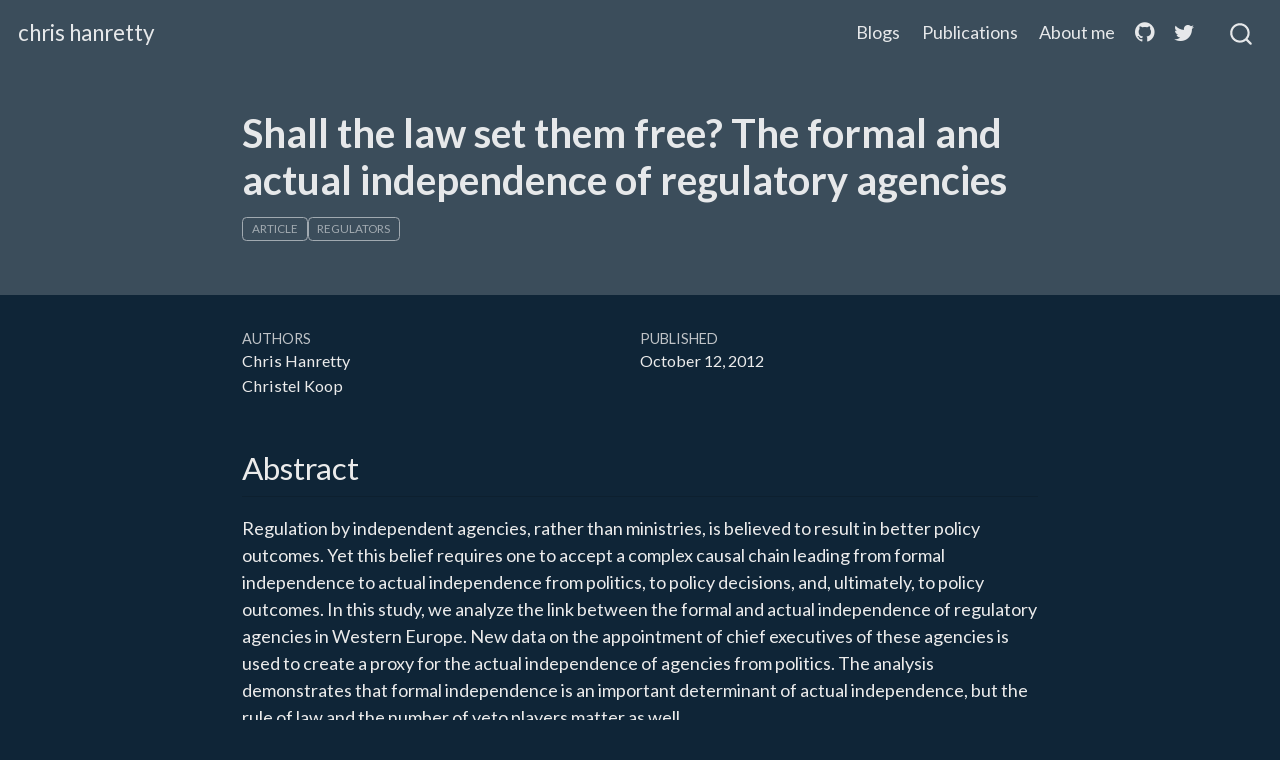

--- FILE ---
content_type: text/html
request_url: http://www.chrishanretty.co.uk/pubs/10.1111_j.1748-5991.2012.01156.x/index.html
body_size: 12498
content:
<!DOCTYPE html>
<html xmlns="http://www.w3.org/1999/xhtml" lang="en" xml:lang="en"><head>

<meta charset="utf-8">
<meta name="generator" content="quarto-1.1.251">

<meta name="viewport" content="width=device-width, initial-scale=1.0, user-scalable=yes">

<meta name="author" content="Chris Hanretty">
<meta name="author" content="Christel Koop">
<meta name="dcterms.date" content="2012-10-12">

<title>chris hanretty - Shall the law set them free? The formal and actual independence of regulatory agencies</title>
<style>
code{white-space: pre-wrap;}
span.smallcaps{font-variant: small-caps;}
div.columns{display: flex; gap: min(4vw, 1.5em);}
div.column{flex: auto; overflow-x: auto;}
div.hanging-indent{margin-left: 1.5em; text-indent: -1.5em;}
ul.task-list{list-style: none;}
ul.task-list li input[type="checkbox"] {
  width: 0.8em;
  margin: 0 0.8em 0.2em -1.6em;
  vertical-align: middle;
}
div.csl-bib-body { }
div.csl-entry {
  clear: both;
}
.hanging div.csl-entry {
  margin-left:2em;
  text-indent:-2em;
}
div.csl-left-margin {
  min-width:2em;
  float:left;
}
div.csl-right-inline {
  margin-left:2em;
  padding-left:1em;
}
div.csl-indent {
  margin-left: 2em;
}
</style>


<script src="../../site_libs/quarto-nav/quarto-nav.js"></script>
<script src="../../site_libs/quarto-nav/headroom.min.js"></script>
<script src="../../site_libs/clipboard/clipboard.min.js"></script>
<script src="../../site_libs/quarto-search/autocomplete.umd.js"></script>
<script src="../../site_libs/quarto-search/fuse.min.js"></script>
<script src="../../site_libs/quarto-search/quarto-search.js"></script>
<meta name="quarto:offset" content="../../">
<link href="../../favicon.svg" rel="icon" type="image/svg+xml">
<script src="../../site_libs/quarto-html/quarto.js"></script>
<script src="../../site_libs/quarto-html/popper.min.js"></script>
<script src="../../site_libs/quarto-html/tippy.umd.min.js"></script>
<script src="../../site_libs/quarto-html/anchor.min.js"></script>
<link href="../../site_libs/quarto-html/tippy.css" rel="stylesheet">
<link href="../../site_libs/quarto-html/quarto-syntax-highlighting-dark.css" rel="stylesheet" id="quarto-text-highlighting-styles">
<script src="../../site_libs/bootstrap/bootstrap.min.js"></script>
<link href="../../site_libs/bootstrap/bootstrap-icons.css" rel="stylesheet">
<link href="../../site_libs/bootstrap/bootstrap.min.css" rel="stylesheet" id="quarto-bootstrap" data-mode="dark">
<script id="quarto-search-options" type="application/json">{
  "location": "navbar",
  "copy-button": false,
  "collapse-after": 3,
  "panel-placement": "end",
  "type": "overlay",
  "limit": 20,
  "language": {
    "search-no-results-text": "No results",
    "search-matching-documents-text": "matching documents",
    "search-copy-link-title": "Copy link to search",
    "search-hide-matches-text": "Hide additional matches",
    "search-more-match-text": "more match in this document",
    "search-more-matches-text": "more matches in this document",
    "search-clear-button-title": "Clear",
    "search-detached-cancel-button-title": "Cancel",
    "search-submit-button-title": "Submit"
  }
}</script>


<link rel="stylesheet" href="../../styles.css">
<meta property="og:title" content="chris hanretty - Shall the law set them free? The formal and actual independence of regulatory agencies">
<meta property="og:description" content="Regulation by independent agencies, rather than ministries, is believed to result in better policy outcomes.">
<meta property="og:image" content="image.jpeg">
<meta property="og:site-name" content="Chris Hanretty's site">
<meta property="og:locale" content="en_GB">
<meta name="twitter:title" content="chris hanretty - Shall the law set them free? The formal and actual independence of regulatory agencies">
<meta name="twitter:description" content="Regulation by independent agencies, rather than ministries, is believed to result in better policy outcomes.">
<meta name="twitter:image" content="image.jpeg">
<meta name="twitter:creator" content="@chrishanretty">
<meta name="twitter:card" content="summary_large_image">
</head>

<body class="nav-fixed fullcontent">

<div id="quarto-search-results"></div>
  <header id="quarto-header" class="headroom fixed-top">
    <nav class="navbar navbar-expand-lg navbar-dark ">
      <div class="navbar-container container-fluid">
      <div class="navbar-brand-container">
    <a class="navbar-brand" href="../../index.html">
    <span class="navbar-title">chris hanretty</span>
    </a>
  </div>
          <button class="navbar-toggler" type="button" data-bs-toggle="collapse" data-bs-target="#navbarCollapse" aria-controls="navbarCollapse" aria-expanded="false" aria-label="Toggle navigation" onclick="if (window.quartoToggleHeadroom) { window.quartoToggleHeadroom(); }">
  <span class="navbar-toggler-icon"></span>
</button>
          <div class="collapse navbar-collapse" id="navbarCollapse">
            <ul class="navbar-nav navbar-nav-scroll ms-auto">
  <li class="nav-item">
    <a class="nav-link" href="../../">Blogs</a>
  </li>  
  <li class="nav-item">
    <a class="nav-link" href="../../pubs.html">Publications</a>
  </li>  
  <li class="nav-item">
    <a class="nav-link" href="../../about.html">About me</a>
  </li>  
  <li class="nav-item compact">
    <a class="nav-link" href="https://github.com/chrishanretty/"><i class="bi bi-github" role="img">
</i> 
 </a>
  </li>  
  <li class="nav-item compact">
    <a class="nav-link" href="https://twitter.com/chrishanretty"><i class="bi bi-twitter" role="img">
</i> 
 </a>
  </li>  
</ul>
              <div id="quarto-search" class="" title="Search"></div>
          </div> <!-- /navcollapse -->
      </div> <!-- /container-fluid -->
    </nav>
</header>
<!-- content -->
<header id="title-block-header" class="quarto-title-block default page-columns page-full">
  <div class="quarto-title-banner page-columns page-full">
    <div class="quarto-title column-body">
      <h1 class="title">Shall the law set them free? The formal and actual independence of regulatory agencies</h1>
                                <div class="quarto-categories">
                <div class="quarto-category">Article</div>
                <div class="quarto-category">Regulators</div>
              </div>
                  </div>
  </div>
    
  
  <div class="quarto-title-meta">

      <div>
      <div class="quarto-title-meta-heading">Authors</div>
      <div class="quarto-title-meta-contents">
               <p>Chris Hanretty </p>
               <p>Christel Koop </p>
            </div>
    </div>
      
      <div>
      <div class="quarto-title-meta-heading">Published</div>
      <div class="quarto-title-meta-contents">
        <p class="date">October 12, 2012</p>
      </div>
    </div>
      
    </div>
    
  
  </header><div id="quarto-content" class="quarto-container page-columns page-rows-contents page-layout-article page-navbar">
<!-- sidebar -->
<!-- margin-sidebar -->
    
<!-- main -->
<main class="content quarto-banner-title-block" id="quarto-document-content">




<section id="abstract" class="level2">
<h2 class="anchored" data-anchor-id="abstract">Abstract</h2>
<p>Regulation by independent agencies, rather than ministries, is believed to result in better policy outcomes. Yet this belief requires one to accept a complex causal chain leading from formal independence to actual independence from politics, to policy decisions, and, ultimately, to policy outcomes. In this study, we analyze the link between the formal and actual independence of regulatory agencies in Western Europe. New data on the appointment of chief executives of these agencies is used to create a proxy for the actual independence of agencies from politics. The analysis demonstrates that formal independence is an important determinant of actual independence, but the rule of law and the number of veto players matter as well.</p>
</section>
<section id="full-text" class="level2">
<h2 class="anchored" data-anchor-id="full-text">Full-text</h2>
<p>The version as accepted by the journal can be found <a href="fulltext.pdf">here</a>. The (gated) version of record can be found <a href="http://dx.doi.org/10.1111/j.1748-5991.2012.01156.x">here</a>.</p>
</section>
<section id="replication-data" class="level2">
<h2 class="anchored" data-anchor-id="replication-data">Replication data</h2>
<p>Available at the <a href="https://doi.org/10.7910/DVN/Y0YCO9">Harvard Dataverse</a></p>
</section>
<section id="citation" class="level2">




</section>

<div id="quarto-appendix" class="default"><section class="quarto-appendix-contents" role="doc-bibliography"><h2 class="anchored quarto-appendix-heading">Citation</h2><div id="refs" class="references csl-bib-body hanging-indent" role="doc-bibliography">
<div id="ref-hanretty2013free" class="csl-entry" role="doc-biblioentry">
Hanretty, Chris, and Christel Koop. 2013. <span>“Shall the Law Set Them Free? <span>T</span>he Formal and Actual Independence of Regulatory Agencies.”</span> <em>Regulation and Governance</em> 7 (2): 195–214. <a href="http://dx.doi.org/10.1111/j.1748-5991.2012.01156.x">http://dx.doi.org/10.1111/j.1748-5991.2012.01156.x</a>.
</div>
</div></section></div></main> <!-- /main -->
<script id="quarto-html-after-body" type="application/javascript">
window.document.addEventListener("DOMContentLoaded", function (event) {
  const toggleBodyColorMode = (bsSheetEl) => {
    const mode = bsSheetEl.getAttribute("data-mode");
    const bodyEl = window.document.querySelector("body");
    if (mode === "dark") {
      bodyEl.classList.add("quarto-dark");
      bodyEl.classList.remove("quarto-light");
    } else {
      bodyEl.classList.add("quarto-light");
      bodyEl.classList.remove("quarto-dark");
    }
  }
  const toggleBodyColorPrimary = () => {
    const bsSheetEl = window.document.querySelector("link#quarto-bootstrap");
    if (bsSheetEl) {
      toggleBodyColorMode(bsSheetEl);
    }
  }
  toggleBodyColorPrimary();  
  const icon = "";
  const anchorJS = new window.AnchorJS();
  anchorJS.options = {
    placement: 'right',
    icon: icon
  };
  anchorJS.add('.anchored');
  const clipboard = new window.ClipboardJS('.code-copy-button', {
    target: function(trigger) {
      return trigger.previousElementSibling;
    }
  });
  clipboard.on('success', function(e) {
    // button target
    const button = e.trigger;
    // don't keep focus
    button.blur();
    // flash "checked"
    button.classList.add('code-copy-button-checked');
    var currentTitle = button.getAttribute("title");
    button.setAttribute("title", "Copied!");
    setTimeout(function() {
      button.setAttribute("title", currentTitle);
      button.classList.remove('code-copy-button-checked');
    }, 1000);
    // clear code selection
    e.clearSelection();
  });
  function tippyHover(el, contentFn) {
    const config = {
      allowHTML: true,
      content: contentFn,
      maxWidth: 500,
      delay: 100,
      arrow: false,
      appendTo: function(el) {
          return el.parentElement;
      },
      interactive: true,
      interactiveBorder: 10,
      theme: 'quarto',
      placement: 'bottom-start'
    };
    window.tippy(el, config); 
  }
  const noterefs = window.document.querySelectorAll('a[role="doc-noteref"]');
  for (var i=0; i<noterefs.length; i++) {
    const ref = noterefs[i];
    tippyHover(ref, function() {
      // use id or data attribute instead here
      let href = ref.getAttribute('data-footnote-href') || ref.getAttribute('href');
      try { href = new URL(href).hash; } catch {}
      const id = href.replace(/^#\/?/, "");
      const note = window.document.getElementById(id);
      return note.innerHTML;
    });
  }
  var bibliorefs = window.document.querySelectorAll('a[role="doc-biblioref"]');
  for (var i=0; i<bibliorefs.length; i++) {
    const ref = bibliorefs[i];
    const cites = ref.parentNode.getAttribute('data-cites').split(' ');
    tippyHover(ref, function() {
      var popup = window.document.createElement('div');
      cites.forEach(function(cite) {
        var citeDiv = window.document.createElement('div');
        citeDiv.classList.add('hanging-indent');
        citeDiv.classList.add('csl-entry');
        var biblioDiv = window.document.getElementById('ref-' + cite);
        if (biblioDiv) {
          citeDiv.innerHTML = biblioDiv.innerHTML;
        }
        popup.appendChild(citeDiv);
      });
      return popup.innerHTML;
    });
  }
});
</script>
</div> <!-- /content -->



</body></html>

--- FILE ---
content_type: text/css
request_url: http://www.chrishanretty.co.uk/site_libs/quarto-html/quarto-syntax-highlighting-dark.css
body_size: 2712
content:
/* quarto syntax highlight colors */
:root {
  --quarto-hl-al-color: #f07178;
  --quarto-hl-an-color: #d4d0ab;
  --quarto-hl-at-color: #00e0e0;
  --quarto-hl-bn-color: #d4d0ab;
  --quarto-hl-bu-color: #abe338;
  --quarto-hl-ch-color: #abe338;
  --quarto-hl-co-color: #f8f8f2;
  --quarto-hl-cv-color: #ffd700;
  --quarto-hl-cn-color: #ffd700;
  --quarto-hl-cf-color: #ffa07a;
  --quarto-hl-dt-color: #ffa07a;
  --quarto-hl-dv-color: #d4d0ab;
  --quarto-hl-do-color: #f8f8f2;
  --quarto-hl-er-color: #f07178;
  --quarto-hl-ex-color: #00e0e0;
  --quarto-hl-fl-color: #d4d0ab;
  --quarto-hl-fu-color: #ffa07a;
  --quarto-hl-im-color: #abe338;
  --quarto-hl-in-color: #d4d0ab;
  --quarto-hl-kw-color: #ffa07a;
  --quarto-hl-op-color: #ffa07a;
  --quarto-hl-ot-color: #00e0e0;
  --quarto-hl-pp-color: #dcc6e0;
  --quarto-hl-re-color: #00e0e0;
  --quarto-hl-sc-color: #abe338;
  --quarto-hl-ss-color: #abe338;
  --quarto-hl-st-color: #abe338;
  --quarto-hl-va-color: #00e0e0;
  --quarto-hl-vs-color: #abe338;
  --quarto-hl-wa-color: #dcc6e0;
}

/* other quarto variables */
:root {
  --quarto-font-monospace: SFMono-Regular, Menlo, Monaco, Consolas, "Liberation Mono", "Courier New", monospace;
}

code span.al {
  font-weight: bold;
  color: #f07178;
}

code span.an {
  color: #d4d0ab;
}

code span.at {
  color: #00e0e0;
}

code span.bn {
  color: #d4d0ab;
}

code span.bu {
  color: #abe338;
}

code span.ch {
  color: #abe338;
}

code span.co {
  font-style: italic;
  color: #f8f8f2;
}

code span.cv {
  color: #ffd700;
}

code span.cn {
  color: #ffd700;
}

code span.cf {
  font-weight: bold;
  color: #ffa07a;
}

code span.dt {
  color: #ffa07a;
}

code span.dv {
  color: #d4d0ab;
}

code span.do {
  color: #f8f8f2;
}

code span.er {
  color: #f07178;
  text-decoration: underline;
}

code span.ex {
  font-weight: bold;
  color: #00e0e0;
}

code span.fl {
  color: #d4d0ab;
}

code span.fu {
  color: #ffa07a;
}

code span.im {
  color: #abe338;
}

code span.in {
  color: #d4d0ab;
}

code span.kw {
  font-weight: bold;
  color: #ffa07a;
}

pre > code.sourceCode > span {
  color: #f8f8f2;
}

code span {
  color: #f8f8f2;
}

code.sourceCode > span {
  color: #f8f8f2;
}

div.sourceCode,
div.sourceCode pre.sourceCode {
  color: #f8f8f2;
}

code span.op {
  color: #ffa07a;
}

code span.ot {
  color: #00e0e0;
}

code span.pp {
  color: #dcc6e0;
}

code span.re {
  color: #00e0e0;
}

code span.sc {
  color: #abe338;
}

code span.ss {
  color: #abe338;
}

code span.st {
  color: #abe338;
}

code span.va {
  color: #00e0e0;
}

code span.vs {
  color: #abe338;
}

code span.wa {
  color: #dcc6e0;
}

.prevent-inlining {
  content: "</";
}

/*# sourceMappingURL=935a306eefa94366c21e1a970dddb765.css.map */
